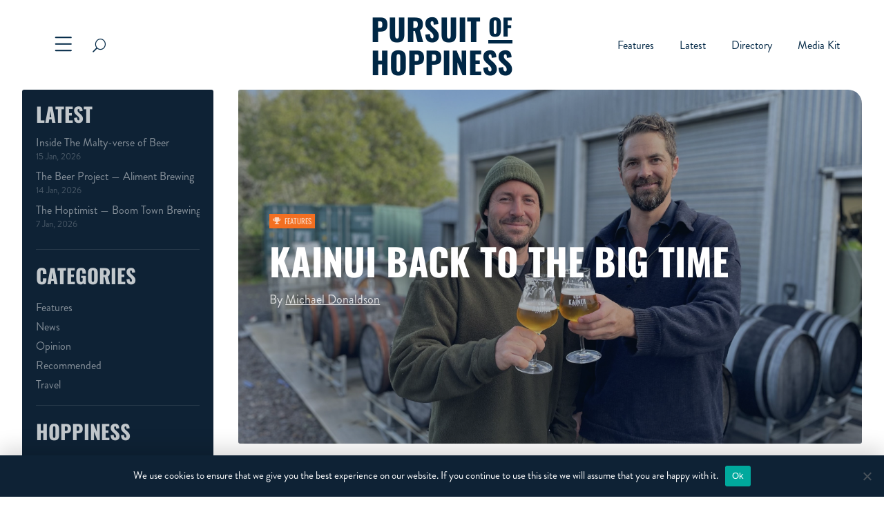

--- FILE ---
content_type: text/css
request_url: https://hoppiness.co.nz/wp-content/themes/grow-my-business-divi-child/style.css?ver=4.27.5
body_size: 3486
content:
/*
 Theme Name:     Grow My Business Divi Child
 Theme URI:      https://www.growmybusiness.co.nz
 Description:    Divi Child Theme for Grow My Business
 Author:         Ben Elwood
 Author URI:     https://www.growmybusiness.co.nz
 Template:       Divi
 Version:        1.0.0
*/


/* =Theme customization starts here
------------------------------------------------------- */
@import '../Divi/style.css';

#page-container {
    max-width: 100vw;
    overflow-x: hidden;
}

/* Menu */

#mega-menu {
    transform: translateY(-100%) !important;
    opacity: 0;
    pointer-events: none;
    transition: all 0.5s ease;
}

#mega-menu.active {
    transform: translateY(0) !important;
    opacity: 1;
    pointer-events: all;
}

#overlay {
    opacity: 0;
    pointer-events: none;
    transition: all 0.5s ease;
}

#overlay.active {
    opacity: 1;
    pointer-events: all;
}

#small-menu .et-menu.nav {
    flex-wrap: nowrap;
}

.heading-text-logo {
    white-space: nowrap;
    opacity: 1;
    transition: all 0.3s ease;
}

.heading-text-logo span {
    font-size: 34px;
    position: relative;
    top: -8px;
}

.heading-text-logo span::after {
    content: '';
    position: absolute;
    bottom: 0;
    left: 0;
    width: 100%;
    height: 5px;
    background: #002745;
}

#menu-bar,
#menu-bar #toggle-search .et-pb-icon,
#menu-bar .menu-bars,
#small-menu,
#menu-bar #text-logo p,
#menu-bar #text-logo .heading-text-logo,
#menu-bar #text-logo .heading-text-logo span::after {
    transition: all 0.5s ease;
}

.et-db #et-boc header.scrolled #menu-bar {
    background: #0e2235 !important;
    padding: 0;
}

header.scrolled #toggle-search .et-pb-icon,
header.scrolled #text-logo p,
#menu-bar.mega-menu-active #toggle-search .et-pb-icon,
#menu-bar.mega-menu-active #text-logo p {
    color: #c0c9d1 !important;
}

header.scrolled #text-logo .heading-text-logo span::after,
#menu-bar.mega-menu-active #text-logo .heading-text-logo span::after {
    background: #c0c9d1;
}

header.scrolled .menu-bars>span,
#menu-bar.mega-menu-active .menu-bars>span {
    background: #c0c9d1;
}

header.scrolled .ham .line,
#menu-bar.mega-menu-active .ham .line {
    stroke: #c0c9d1;
}

#menu-bar #small-menu {
    opacity: 1;
}

#menu-bar.mega-menu-active #small-menu {
    opacity: 0;
    pointer-events: none;
}

header.scrolled #small-menu li a {
    color: #c0c9d1 !important;
}

header.scrolled #menu-bar #text-logo .heading-text-logo {
    transform: scale(0.65);
}

#menu-bar.mega-menu-active {
    background: #0e2235 !important;
}


/* Posts Slider */

.featured-posts-slider {
    display: flex;
    height: 60vh;
}

.featured-posts-slider> :not(:last-child) {
    margin-right: 15px;
}

.featured-posts-slider a.featured-post {
    background-size: cover !important;
    width: 10%;
    overflow: hidden;
    padding: 20px;
}

.featured-posts-slider a.featured-post {
    position: relative;
    background-size: cover !important;
    width: 100%;
    max-width: 10%;
    overflow: hidden;
    padding: 20px;
    transition: max-width 1s ease;
}


/* Posts Lists */

.posts-list .post .post-list-content {
    display: flex;
    flex-direction: column;
}

.posts-list .post {
    overflow: hidden;
}

.posts-list> :not(:last-child) {
    margin-bottom: 25px;
    padding-bottom: 20px;
    border-bottom: 1px solid #e9e9e9;
}

.posts-list> :first-child .post-list-featured-image {
    display: block;
    height: 400px;
    background-size: cover !important;
    margin-bottom: 10px;
    position: relative;
}

.posts-list h2 {
    overflow: hidden;
    white-space: nowrap;
    text-overflow: ellipsis;
}

.post-categories {
    display: flex;
    flex-wrap: wrap;
    margin: -5px -5px 10px -5px;
}

.post-categories>span,
.post-categories>a {
    margin: 5px;
    font-family: 'Oswald', Helvetica, Arial, Lucida, sans-serif;
    display: inline-block;
    padding: 5px 5px;
    line-height: 1em;
    background: #50585a;
    color: rgba(255, 255, 255, 0.7);
    font-size: 11px;
    text-transform: uppercase;

    display: inline-flex;
    align-items: center;
    transition: all 0.2s ease;
}

.post-categories>span:hover,
.post-categories>a:hover {
    filter: brightness(1.1);
}

.post-categories span::before,
.post-categories a::before {
    content: '';
    color: rgba(255, 255, 255, 0.7);
    font-family: 'FontAwesome' !important;
    font-weight: 900;
    font-size: 9px;
    margin-right: 6px;
}

/* Posts Text List */

ul.posts-text-list {
    list-style-type: none;
    padding: 0;
    margin: 0;
}

ul.posts-text-list li {
    display: flex;
    flex-direction: column;
    overflow: hidden;
}

ul.posts-text-list> :not(:last-child) {
    margin-bottom: 15px;
}

ul.posts-text-list a,
ul.posts-text-list span {
    text-overflow: ellipsis;
    white-space: nowrap;
}

ul.posts-text-list a {
    font-size: 16px;
    color: rgba(255, 255, 255, 0.5);
    margin: 0 0 5px 0;
    line-height: 1em;
    transition: all 0.2s ease;
}

ul.posts-text-list a:hover {
    color: rgba(255, 255, 255, 0.8);
}

ul.posts-text-list span {
    font-size: 13px;
    color: rgba(255, 255, 255, 0.25);
    line-height: 1em;
}

/* Specific Category Tag Styles */

/* Featured */
.post-categories .featured,
.post-categories .features {
    background-color: #f36f21;
}

.post-categories .featued::before,
.post-categories .features::before {
    content: '';
    font-size: 10px;
}

/* Travel */
.post-categories .travel {
    background-color: #c9252c;
}

.post-categories .travel::before {
    content: '';
}

/* News */
.post-categories .news {
    background-color: #007dc5;
}

.post-categories .news::before {
    content: '';
    font-size: 11px;
}

/* Opinions */
.post-categories .opinions,
.post-categories .opinion {
    background-color: #543b5f;
}

.post-categories .opinions::before,
.post-categories .opinion::before {
    content: '';
    font-size: 10px;
}

/* Recommended */
.post-categories .recommended,
.post-categories .recommended {
    background-color: #01abbd;
}

.post-categories .recommended::before,
.post-categories .recommended::before {
    content: '';
    font-size: 10px;
}

/* Cover Story */
.post-categories .cover-story,
.post-categories .cover-story {
    background-color: #0e2235;
}

/* Posts List Full Width */
.posts-list.full-width {
    display: grid;
    grid-template-columns: 1.2fr 0.8fr;
    grid-template-rows: 1fr 1fr 1fr 1fr;
    grid-template-areas:
        "Feature ."
        "Feature ."
        "Feature ."
        "Feature .";
    grid-gap: 0px 30px;
}

.posts-list.full-width> :first-child {
    grid-area: Feature;
    margin: 0;
    padding: 0;
    border: none;
    display: flex;
    flex-direction: column;
}

.posts-list.full-width> :first-child .post-list-featured-image {
    flex: 1;
}


/* Post Overlay */
.featured-posts-slider a.featured-post::before {
    content: '';
    position: absolute;
    top: 0;
    left: 0;
    width: 100%;
    height: 100%;
    background: #002745;
    z-index: 3;
    opacity: 0.6;
    transition: opacity 1s ease;
}

/* Background Overlay */
.featured-posts-slider a.featured-post::after {
    content: '';
    position: absolute;
    top: 0;
    left: 0;
    width: 100%;
    height: 100%;
    background: linear-gradient(0deg, rgba(0, 0, 0, 0.7), transparent);
    z-index: 1;
}

.featured-posts-slider a.featured-post .featured-post-inner {
    position: relative;
    z-index: 2;
    width: 600px;
    height: 100%;
    display: flex;
    flex-direction: column;
    justify-content: flex-end;
    opacity: 0.5;
    transition: opacity 1s ease;
}

.featured-posts-slider span.date {
    font-family: 'Brandon Grotesque Bold', sans-serif;
    font-weight: 500;
    font-size: 18px;
    display: block;
    margin-bottom: 5px;
    color: #f36f21;
}

.featured-posts-slider h2 {
    color: #fff;
    font-size: 28px;
    padding: 0;
    margin-bottom: 10px;
}

.featured-posts-slider p {
    color: rgba(255, 255, 255, 0.75);
    line-height: 1.3em;
    font-size: 17px;
}

/* Active child */
.featured-posts-slider a.featured-post.active {
    max-width: calc(100% - ((10% * 3) + 45px));
}

.featured-posts-slider a.featured-post.active::before,
.featured-posts-slider a.featured-post:hover::before {
    opacity: 0;
}

.featured-posts-slider a.featured-post.active .featured-post-inner {
    opacity: 1;
}


/* Search Input */

#search-input form div::after {
    content: '';
    position: absolute;
    bottom: 0px;
    left: 0;
    width: 0;
    height: 2px;
    background: #002745;
    transition: all 0.5s ease;
}

#search-input.active form div::after {
    width: 100%;
}

#search-input form input,
input::placeholder {
    transition-delay: 0.2s;
    transition: all 0.5s ease;
}

#search-input form input {
    opacity: 0;
    pointer-events: none;
    padding: 2px 0;
    border: none;
    background: transparent;
    font-size: 14px;
}

#search-input.active input {
    opacity: 1;
    pointer-events: all;
}

#search-input input::placeholder {
    transform: translateY(30%);
}

#search-input.active input::placeholder {
    transform: translateY(0);
}

.mega-menu-active #search-input form div::after,
header.scrolled #search-input form div::after {
    background: #c0c9d1;
}

.mega-menu-active #search-input form input,
.mega-menu-active input::placeholder,
header.scrolled #search-input form input,
header.scrolled input::placeholder {
    color: #c0c9d1 !important;
}

/* Disable overlay when Visual Builder is active */
.theme-builder-area-content #overlay {
    display: none;
}


/* Pagination */
#wp_pagination {
    display: flex;
    align-items: center;
    justify-content: center;
}

#wp_pagination a {
    font-size: 20px;
    padding: 0 15px;
}


/* Posts Grid */
.posts-grid {
    display: grid;
    grid-template-columns: repeat(auto-fill, minmax(280px, 1fr));
    grid-gap: 30px;
}

.posts-grid .post {
    display: flex;
    flex-direction: column;
}

.posts-grid .post .featured-image {
    position: relative;
    height: 200px;
    background-size: cover !important;
    margin-bottom: 16px;
    border-radius: 3px;
}

.posts-grid .post .featured-image.--is-author {
    height: 300px;
}

.posts-grid .post .featured-image::after {
    content: '';
    position: absolute;
    top: 0;
    left: 0;
    width: 100%;
    height: 100%;
    background: #0e2235;
    opacity: 0;
    transition: all 0.4s ease;
}

.posts-grid .post .featured-image:hover::after {
    opacity: 0.3;
}

.no-posts-text {
    font-size: 20px;
    text-align: center;
}


/* Pagination */
.pagination {
    display: flex;
    justify-content: center;
    align-items: center;
    margin-top: 50px;
}

.pagination .page-numbers {
    padding: 2px 14px;
    font-size: 16px;
    transition: all 0.2s ease;
}

.pagination a.page-numbers:hover {
    opacity: 0.7;
}

.pagination> :not(:last-child) {
    border-right: 1px solid #e3e3e3;
}


/* Dynamic Hero */

.dynamic-hero {
    position: relative;
    padding: 0;
    width: 100%;
    height: 100%;
    background-size: cover !important;
}

.dynamic-hero::after {
    content: '';
    position: absolute;
    top: 0;
    left: 0;
    width: 100%;
    height: 100%;
    background: #002745;
    z-index: 1;
    opacity: 0.3;
}

.dynamic-hero .content {
    position: relative;
    z-index: 2;
}

body #page-container .dynamic-hero .content h1 {
    color: #fff;
    font-size: 54px;
    line-height: 1.1em;
}

.dynamic-hero .content {
    display: flex;
    flex-direction: column;
    font-family: 'Brandon Grotesque Regular', Helvetica, Arial, Lucida, sans-serif;
}

.dynamic-hero .page-info {
    width: 90%;
    margin: 0 auto;
    padding: 100px 0 40px 0;
}

.dynamic-hero .page-info.no-posts {
    padding: 100px 0;
}

.dynamic-hero .page-info p {
    color: rgba(255, 255, 255, 0.8);
    line-height: 1.3em;
    font-size: 18px;
    margin: 5px 0 15px 0;
}

a.btn.orange {
    display: inline-block;
    color: #fff !important;
    border: 2px solid #f36f21;
    border-radius: 2px;
    font-size: 16px;
    font-family: 'Oswald', Helvetica, Arial, Lucida, sans-serif !important;
    text-transform: uppercase;
    background: #f36f21;
    padding: 10px 40px 10px 30px;
    line-height: 1.7em;
    transition: all 0.3s ease;
    font-weight: 500;
}

a.btn.orange.center {
    margin: 0 auto !important;
    max-width: fit-content;
    display: block;
}

a.btn.orange::after {
    content: '';
    position: absolute;
    margin-left: 0.3em;
    font-family: FontAwesome;
    font-weight: 900;
}

a.btn.orange:hover {
    background: #de5f15;
    border-color: #de5f15;
}

.dynamic-hero .post-info {
    display: flex;
    justify-content: flex-end;
}

.dynamic-hero .post-info .inner {
    background: #002745;
    padding: 15px;
    display: flex;
    flex-direction: column;
    border-radius: 3px 0 0 0;
    box-shadow: -5px -5px 25px rgba(0, 0, 0, 0.15);
    max-width: 300px;
    white-space: nowrap;
}

body #page-container .dynamic-hero .post-info .inner a {
    font-size: 16px;
    color: rgba(255, 255, 255, 0.5);
    margin: 0 0 5px 0;
    line-height: 1em;
    transition: all 0.2s ease;
    overflow: hidden;
    text-overflow: ellipsis;
}

body #page-container .dynamic-hero .post-info .inner a:hover {
    color: rgba(255, 255, 255, 0.8);
}

.dynamic-hero .post-info .inner span {
    font-size: 13px;
    color: rgba(255, 255, 255, 0.25);
    line-height: 1em;
    overflow: hidden;
    text-overflow: ellipsis;
}

/* Post author */
.post-author {
    display: flex;
    background: #0e2235;
    border-radius: 20px;
    overflow: hidden;
}

.post-author a.featured-image {
    position: relative;
    background-size: cover !important;
    flex: 1 0 35%;
}

.post-author.--is-hero a.featured-image {
    flex: 1 0 30%;
}

.post-author a.featured-image::after, .posts-list> :first-child .post-list-featured-image::after {
    content: '';
    position: absolute;
    top: 0;
    left: 0;
    width: 100%;
    height: 100%;
    background: #0e2235;
    opacity: 0;
    transition: all 0.4s ease;
}

.post-author a.featured-image:hover::after, .posts-list> :first-child .post-list-featured-image:hover::after {
    opacity: 0.3;
}

.post-author .info {
    padding: 50px 5%;
}

.post-author.--is-hero .info {
    padding: 100px 5%;
}

.post-author .info h2 {
    color: #fff;
    font-size: 36px;
    margin: 0;
}

.post-author .info h1 {
    color: #fff;
    font-size: 54px;
    margin: 0;
}

.post-author .info p {
    color: rgba(255, 255, 255, 0.8);
    font-size: 17px;
    margin: 5px 0 15px 0;
    padding: 0;
}

.post-author.--is-hero .info p {
    font-size: 18px;
}

.post-author .info p.post-count {
    margin: 5px 0 0 0;
}

#page-container .menu-list {
    list-style: none;
    padding: 0;
    margin: 0;
    font-family: 'Brandon Grotesque Regular',Helvetica,Arial,Lucida,sans-serif;
    font-size: 16px;
}

#page-container .menu-list > :not(:last-child) {
    margin-bottom: 2px;
}

#page-container .menu-list li > a {
    color: rgba(255,255,255,0.5);
    transition: all 0.2s ease;
}

#page-container .menu-list li > a:hover {
    color: rgba(255,255,255,0.8);
}

.listing-info {
	display: flex;
	flex-direction: column;
	width: fit-content;
}


.listing-info > :not(:last-child) {
	border-bottom: 1px solid #f3f3f3;
}

.listing-info .info {
	display: flex;
	align-items: center;
	padding: 8px 12px;
	background-color: transparent;
	font-size: 18px;
    color: #0c2335;
	transition: background-color 300ms ease;
}

.listing-info .info .icon {
	font-family: FontAwesome!important;
    font-weight: 400;
	font-size: 20px;
	color: #0d2335;
	margin-right: 10px;
    width: 24px;
	transition: color 300ms ease;
}

.listing-info .info:hover .icon {
	color: #f15a22;
}

.listing-info .info:hover {
	background-color: #f9f9f9;
}


/* Tablet Start */
@media screen and (max-width: 980px) {

    #search-input {
        max-width: 0;
        transition: all 0.5s ease;
    }

    #search-input form input.et_pb_s {
        width: 150px;
    }

    #search-input.active {
        max-width: 150px;
    }

    .heading-text-logo.input-active {
        opacity: 0;
    }

    .heading-text-logo span {
        font-size: 27px;
    }

    .heading-text-logo span::after {
        height: 4px;
    }

    .featured-posts-code .et_pb_code_inner {
        height: 100%;
    }

    .featured-posts-slider {
        height: 100%;
        display: flex;
        flex-direction: column;
    }

    .featured-posts-slider> :not(:last-child) {
        margin-right: 0;
        margin-bottom: 10px;
    }

    .featured-posts-slider a.featured-post {
        max-width: 100%;
        max-height: 10%;
        height: 100%;
        padding: 15px;
        transition: max-height 1s ease;
    }

    .featured-posts-slider a.featured-post .featured-post-inner {
        width: 100%;
        opacity: 0;
    }

    .featured-posts-slider span {
        font-size: 13px;
    }

    .featured-posts-slider h2 {
        font-size: 20px;
    }

    .featured-posts-slider span.date {
        font-size: 15px;
    }

    .featured-posts-slider h2,
    .featured-posts-slider span,
    .featured-posts-slider p {
        overflow: hidden;
        text-overflow: ellipsis;
        white-space: nowrap;
    }

    .featured-posts-slider p {
        font-size: 15px;
    }

    /* Active child */
    .featured-posts-slider a.featured-post.active {
        max-width: 100%;
        max-height: calc(100% - ((10% * 3) + 30px));
    }

    .featured-posts-slider a.featured-post.active .featured-post-inner {
        opacity: 1;
    }


    /* Posts List */
    .posts-list.full-width {
        display: flex;
        flex-direction: column;
    }

    .posts-list> :not(:last-child),
    .posts-list.full-width> :first-child {
        margin-bottom: 15px;
        padding-bottom: 10px;
        border-bottom: 1px solid #e9e9e9;
    }

    .posts-list.full-width> :first-child .post-list-featured-image {
        height: 230px;
        flex: auto;
    }

    .posts-list h2 {
        font-size: 22px;
    }

    /* Dynamic Hero */

    body #page-container .dynamic-hero .content h1 {
        font-size: 44px;
    }

    .dynamic-hero .page-info {
        padding: 50px 0 0 0;
    }

    .dynamic-hero .page-info.no-posts {
        padding: 50px 0;
    }

    .dynamic-hero .page-info p {
        font-size: 17px;
    }

    a.btn.orange {
        font-size: 15px;
        padding: 10px 35px 10px 25px;
    }

    .no-posts-text {
        font-size: 18px;
    }


    /* Post author */
    .post-author.--is-hero {
        display: flex;
        flex-direction: column;
    }

    .post-author.--is-hero .info {
        padding: 50px 5%;
    }

    .post-author.--is-hero a.featured-image {
        flex: auto;
        height: 250px;
    }
    
    .post-author .info h1 {
        font-size: 44px;
    }

    .post-author .info h2 {
        font-size: 32px;
    }

    .post-author.--is-hero .info p {
        font-size: 17px;
    }

    .post-author .info p {
        font-size: 16px;
    }

}

@media screen and (max-width: 600px) {
    .heading-text-logo span {
        font-size: 25px;
        top: -6px;
    }

    ul.posts-text-list a {
        font-size: 15px;
        /* margin: 0 0 5px 0; */
    }

    body #page-container .dynamic-hero .content h1 {
        font-size: 34px;
    }

    .dynamic-hero .page-info {
        padding: 50px 0;
    }

    .dynamic-hero .page-info p {
        font-size: 16px;
    }

    a.btn.orange {
        font-size: 15px;
        padding: 10px 35px 10px 25px;
    }

    .dynamic-hero .post-info {
        display: none;
    }

    .no-posts-text {
        font-size: 17px;
    }


    /* Post author */
    .post-author {
        display: flex;
        flex-direction: column;
    }

    .post-author a.featured-image {
        flex: auto;
        height: 250px;
    }

    .post-author .info h1 {
        font-size: 34px;
    }

    .post-author .info h2 {
        font-size: 26px;
    }

    .post-author .info p, .et-l--body .menu-list {
        font-size: 15px;
    }

    .post-author.--is-hero .info p {
        font-size: 16px;
    }

}

--- FILE ---
content_type: text/css
request_url: https://hoppiness.co.nz/wp-content/et-cache/global/et-divi-customizer-global.min.css?ver=1768177001
body_size: 1534
content:
body,.et_pb_column_1_2 .et_quote_content blockquote cite,.et_pb_column_1_2 .et_link_content a.et_link_main_url,.et_pb_column_1_3 .et_quote_content blockquote cite,.et_pb_column_3_8 .et_quote_content blockquote cite,.et_pb_column_1_4 .et_quote_content blockquote cite,.et_pb_blog_grid .et_quote_content blockquote cite,.et_pb_column_1_3 .et_link_content a.et_link_main_url,.et_pb_column_3_8 .et_link_content a.et_link_main_url,.et_pb_column_1_4 .et_link_content a.et_link_main_url,.et_pb_blog_grid .et_link_content a.et_link_main_url,body .et_pb_bg_layout_light .et_pb_post p,body .et_pb_bg_layout_dark .et_pb_post p{font-size:20px}.et_pb_slide_content,.et_pb_best_value{font-size:22px}body{color:#50585a}h1,h2,h3,h4,h5,h6{color:#50585a}a{color:#f15a22}#footer-widgets .footer-widget li:before{top:14px}h1,h2,h3,h4,h5,h6,.et_quote_content blockquote p,.et_pb_slide_description .et_pb_slide_title{font-weight:bold;font-style:normal;text-transform:uppercase;text-decoration:none}@media only screen and (min-width:1350px){.et_pb_row{padding:27px 0}.et_pb_section{padding:54px 0}.single.et_pb_pagebuilder_layout.et_full_width_page .et_post_meta_wrapper{padding-top:81px}.et_pb_fullwidth_section{padding:0}}h1,h1.et_pb_contact_main_title,.et_pb_title_container h1{font-size:36px}h2,.product .related h2,.et_pb_column_1_2 .et_quote_content blockquote p{font-size:30px}h3{font-size:26px}h4,.et_pb_circle_counter h3,.et_pb_number_counter h3,.et_pb_column_1_3 .et_pb_post h2,.et_pb_column_1_4 .et_pb_post h2,.et_pb_blog_grid h2,.et_pb_column_1_3 .et_quote_content blockquote p,.et_pb_column_3_8 .et_quote_content blockquote p,.et_pb_column_1_4 .et_quote_content blockquote p,.et_pb_blog_grid .et_quote_content blockquote p,.et_pb_column_1_3 .et_link_content h2,.et_pb_column_3_8 .et_link_content h2,.et_pb_column_1_4 .et_link_content h2,.et_pb_blog_grid .et_link_content h2,.et_pb_column_1_3 .et_audio_content h2,.et_pb_column_3_8 .et_audio_content h2,.et_pb_column_1_4 .et_audio_content h2,.et_pb_blog_grid .et_audio_content h2,.et_pb_column_3_8 .et_pb_audio_module_content h2,.et_pb_column_1_3 .et_pb_audio_module_content h2,.et_pb_gallery_grid .et_pb_gallery_item h3,.et_pb_portfolio_grid .et_pb_portfolio_item h2,.et_pb_filterable_portfolio_grid .et_pb_portfolio_item h2{font-size:21px}h5{font-size:19px}h6{font-size:16px}.et_pb_slide_description .et_pb_slide_title{font-size:55px}.woocommerce ul.products li.product h3,.woocommerce-page ul.products li.product h3,.et_pb_gallery_grid .et_pb_gallery_item h3,.et_pb_portfolio_grid .et_pb_portfolio_item h2,.et_pb_filterable_portfolio_grid .et_pb_portfolio_item h2,.et_pb_column_1_4 .et_pb_audio_module_content h2{font-size:19px}	h1,h2,h3,h4,h5,h6{font-family:'Oswald',Helvetica,Arial,Lucida,sans-serif}body,input,textarea,select{font-family:'Brandon Grotesque Regular',Helvetica,Arial,Lucida,sans-serif}.display-none{display:none!important}.quick-links ul.et-menu.nav{padding-left:15px!important;display:flex;flex-direction:column!important}.quick-links .cta-link{display:none!important}.quick-links ul.et-menu>li.current_page_item>a:before,.quick-links ul.et-menu>li>a:hover:before{display:none!important;opacity:0!important}.quick-links.et_pb_menu .et_pb_menu__menu{display:block!important}.quick-links.et_pb_menu .et_mobile_nav_menu{display:none!important}.quick-links.et_pb_menu--style-left_aligned .et_pb_menu__wrap{justify-content:flex-start}.gform_wrapper{--font-family:'Brandon Grotesque Regular',Helvetica,Arial,Lucida,sans-serif}.gform_wrapper,.gform_wrapper input,.gform_wrapper textarea,.gform_wrapper label{font-family:var(--font-family)}.gform_wrapper label{font-weight:500!important;color:#0a243a}.gfield_required .gfield_required_text{display:none!important}.gform_wrapper input,.gform_wrapper textarea{border:2px solid #c0c9d1;background:#eeeeee;padding:10px 12px!important;border-radius:2px!important}.gform_wrapper input[type=submit]{font-family:'Oswald',sans-serif;border:2px solid #f2faff;background:#f36f21;width:100%;text-align:center;font-size:16px;font-weight:700;color:#fff;padding:12px 16px!important;border-radius:2px!important;text-transform:uppercase;transition:all 0.3s ease}.gform_wrapper input[type=submit]:hover{background:#de5f15;color:#de5f15}.gform_wrapper .validation_message,.gform_validation_errors{background:#d35437!important;color:#fff!important;border:none!important;border-radius:0!important;padding:10px 15px;box-shadow:none!important}.gform_validation_errors>h2{color:#fff!important;padding:0!important}ul#mobile_menu1,#menu-primary-menu ul.sub-menu{padding:0;border:none;box-shadow:10px 10px 40px rgb(0 0 0 / 20%)}ul#mobile_menu1>li.menu-item>a{padding:12px 18px}ul#mobile_menu1>li.menu-item.cta-item>a{text-align:center;background:#003D54;color:#F2FAFF!important;font-family:'Open Sans',sans-serif;font-size:18px;padding:16px 18px;font-weight:500!important}ul#mobile_menu1>li.menu-item.menu-item-has-children>a{background:transparent}ul#mobile_menu1 ul.sub-menu{margin:0;padding:0;background-color:#eaf2f7!important}ul#mobile_menu1 ul.sub-menu>li{padding:0}ul#mobile_menu1 ul.sub-menu>li>a{padding:12px 18px}ul#mobile_menu1>li.menu-item.current-menu-item>a{color:#0069B2!important}#menu-primary-menu ul.sub-menu li.menu-item{padding:0;width:100%}#menu-primary-menu ul.sub-menu li.menu-item>a{padding:10px 16px;width:100%}.cookie-notice-container{background-color:#0e2235!important;box-shadow:0 -10px 30px rgb(0 0 0 / 15%);font-family:'Brandon Grotesque Regular',Helvetica,Arial,Lucida,sans-serif;font-size:15px}#cn-notice-buttons>a{background-color:#bfc9d1!important;color:#0e2235!important;font-family:'Brandon Grotesque Regular',Helvetica,Arial,Lucida,sans-serif}#custom-substack-embed form{border:none!important;border-radius:3px!important;overflow:hidden}#custom-substack-embed button[type=submit]{font-family:'Oswald',Helvetica,Arial,Lucida,sans-serif!important;text-transform:uppercase;color:#fff;font-size:16px}#custom-substack-embed input{font-size:16px;background:#eeeeee!important;color:#222!important;border:2px solid #c0c9d1;border-right:none}#custom-substack-embed form input::placeholder{color:#222!important}#custom-substack-embed .error,#custom-substack-embed .success{color:#fff;font-weight:600}.sfsi_wDiv{min-width:300px!important}.wc-block-components-notice-banner{background-color:rgba(250,250,250,0.7)!important;padding:20px!important;border-radius:4px!important;color:#222!important;margin-bottom:20px!important;-webkit-box-shadow:6px 7px 92px -55px rgba(34,2,NaN,0.29);-moz-box-shadow:6px 7px 92px -55px rgba(34,2,NaN,0.29);box-shadow:6px 7px 92px -55px rgba(34,2,NaN,0.29)}.wc-block-components-notice-banner svg{fill:#222!important}.woocommerce-notices-wrapper{padding:0% 5%!important}.et_pb_module_inner>.woocommerce-notices-wrapper{padding:0!important}.woocommerce-error{border-radius:4px!important;border:1px solid #df2044;background-color:rgba(250,250,250,0.9)!important;padding:20px!important;border-radius:4px!important;color:#222!important;margin-bottom:20px!important;-webkit-box-shadow:6px 7px 92px -55px rgba(34,2,NaN,0.29);-moz-box-shadow:6px 7px 92px -55px rgba(34,2,NaN,0.29);box-shadow:6px 7px 92px -55px rgba(34,2,NaN,0.29)}